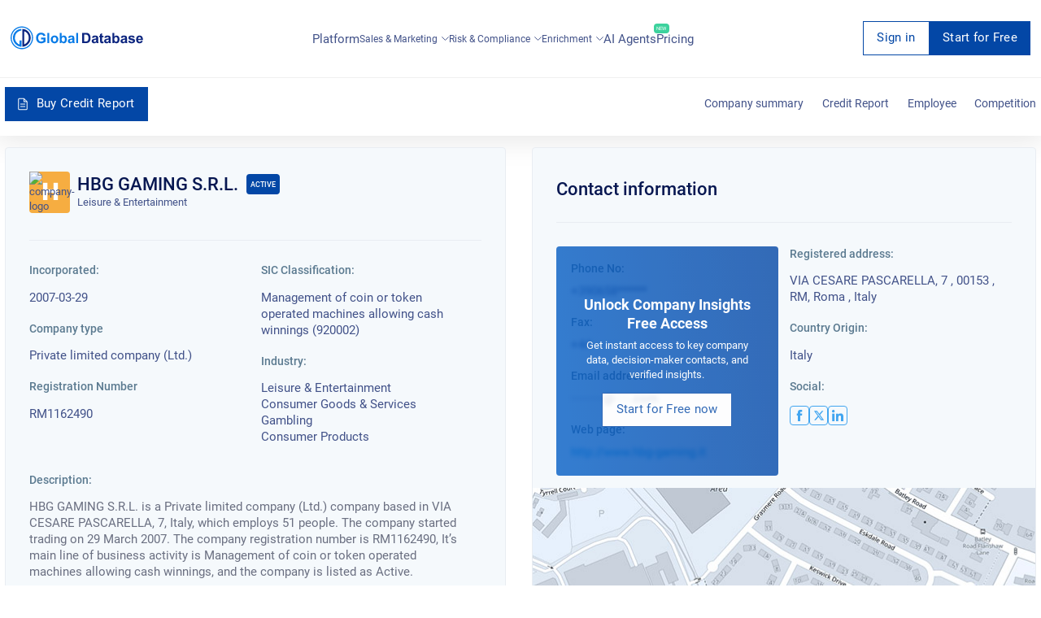

--- FILE ---
content_type: text/html; charset=utf-8
request_url: https://overlead.net/api/image/info
body_size: -115
content:
v1z3148166116apqz1eol84ayo5kwacjodr2ceodxfoje3fdzicf8xd4r7789x5